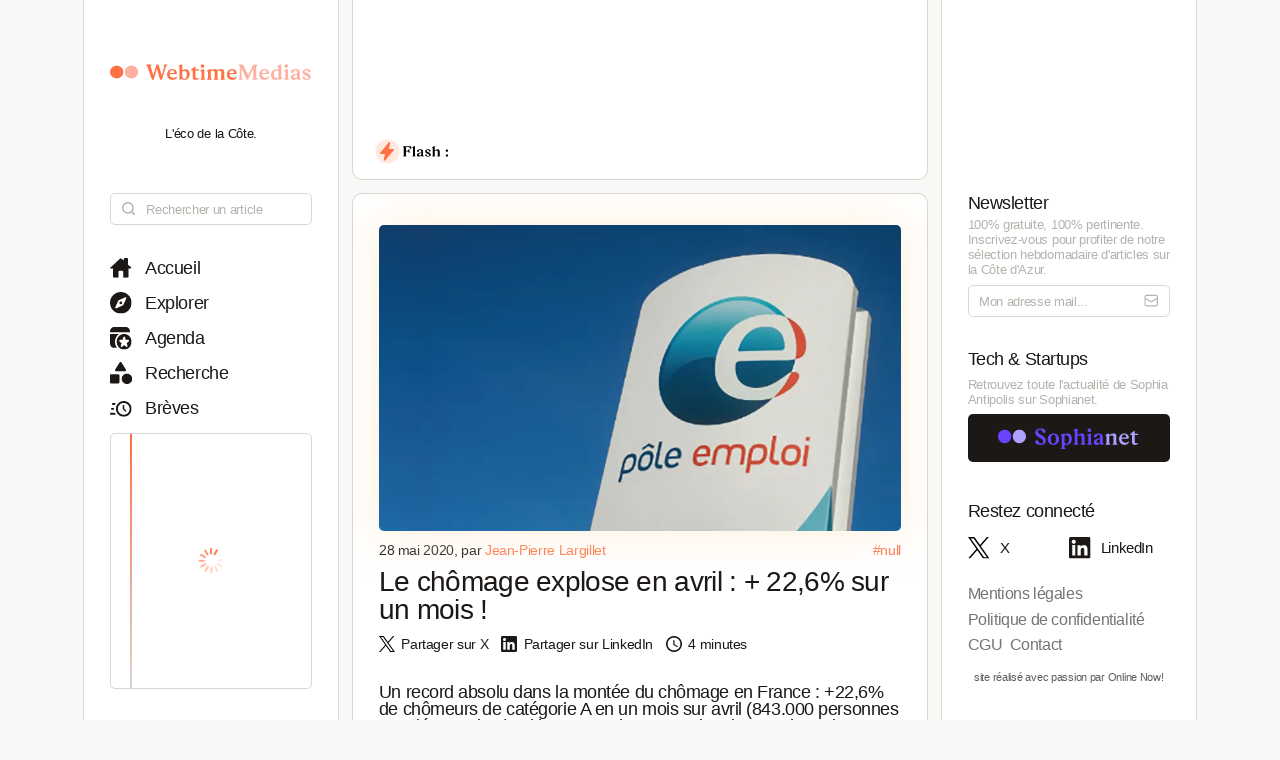

--- FILE ---
content_type: text/html; charset=utf-8
request_url: https://www.webtimemedias.com/article/le-chomage-explose-en-avril-226-sur-un-mois
body_size: 5902
content:
<!DOCTYPE html><html><head><link rel="publisher" href="https://plus.google.com/+WebtimeMedias" data-next-head=""/><meta name="google-site-verification" content="YOUR_VERIFICATION_CODE" data-next-head=""/><title data-next-head="">Le chômage explose en avril : + 22,6% sur un mois ! | WebtimeMedias</title><meta charSet="UTF-8" data-next-head=""/><meta name="viewport" content="width=device-width, initial-scale=1.0, maximum-scale=5.0" data-next-head=""/><meta name="description" content="Un record absolu dans la montée du chômage en France : +22,6% de chômeurs de catégorie A en un mois sur avril (843.000 personnes supplémentaires). Si les entreprises, avec la mise en place du chômage partiel, n&#x27;ont pas licencié, en revanche, elles n&#x27;embauchent plus. Ce qui explique cette fulgurante progression. " data-next-head=""/><meta name="robots" content="index, follow" data-next-head=""/><link rel="canonical" href="https://webtimemedias.com/article/le-chomage-explose-en-avril-226-sur-un-mois" data-next-head=""/><meta name="keywords" content="" data-next-head=""/><meta property="og:title" content="Le chômage explose en avril : + 22,6% sur un mois ! | WebtimeMedias" data-next-head=""/><meta property="og:type" content="article" data-next-head=""/><meta property="og:site_name" content="WebtimeMedias" data-next-head=""/><meta property="og:locale" content="fr_FR" data-next-head=""/><meta property="og:description" content="Un record absolu dans la montée du chômage en France : +22,6% de chômeurs de catégorie A en un mois sur avril (843.000 personnes supplémentaires). Si les entreprises, avec la mise en place du chômage partiel, n&#x27;ont pas licencié, en revanche, elles n&#x27;embauchent plus. Ce qui explique cette fulgurante progression. " data-next-head=""/><meta property="og:url" content="https://webtimemedias.com/article/le-chomage-explose-en-avril-226-sur-un-mois" data-next-head=""/><meta property="og:image" content="https://sophianet.directus.app/assets/43cdde85-17a4-4c5b-b203-f7e2c68380e5" data-next-head=""/><meta property="og:image:width" content="1200" data-next-head=""/><meta property="og:image:height" content="630" data-next-head=""/><meta property="og:image:alt" content="Un record absolu dans la montée du chômage en France : +22,6% de chômeurs de catégorie A en un mois " data-next-head=""/><meta name="twitter:card" content="summary_large_image" data-next-head=""/><meta name="twitter:site" content="@_sophianet" data-next-head=""/><meta name="twitter:creator" content="@_sophianet" data-next-head=""/><meta name="twitter:title" content="Le chômage explose en avril : + 22,6% sur un mois ! | WebtimeMedias" data-next-head=""/><meta name="twitter:description" content="Un record absolu dans la montée du chômage en France : +22,6% de chômeurs de catégorie A en un mois sur avril (843.000 personnes supplémentaires). Si les entreprises, avec la mise en place du chômage partiel, n&#x27;ont pas licencié, en revanche, elles n&#x27;embauchent plus. Ce qui explique cette fulgurante progression. " data-next-head=""/><meta name="twitter:image" content="https://sophianet.directus.app/assets/43cdde85-17a4-4c5b-b203-f7e2c68380e5" data-next-head=""/><meta name="twitter:image:alt" content="Un record absolu dans la montée du chômage en France : +22,6% de chômeurs de catégorie A en un mois " data-next-head=""/><meta property="article:published_time" content="2026-01-25T02:33:27.191Z" data-next-head=""/><meta property="article:modified_time" content="2026-01-25T02:33:27.191Z" data-next-head=""/><meta property="article:author" content="Jean-Jean-Pierre Largillet" data-next-head=""/><meta property="article:section" content="Technologie" data-next-head=""/><link rel="preload" href="https://sophianet.directus.app/assets/43cdde85-17a4-4c5b-b203-f7e2c68380e5" as="image" data-next-head=""/><link rel="icon" href="/wtm1_favicon.svg" data-next-head=""/><script type="application/ld+json" data-next-head="">{&quot;@context&quot;:&quot;https://schema.org&quot;,&quot;@type&quot;:&quot;NewsArticle&quot;,&quot;headline&quot;:&quot;Le chômage explose en avril : + 22,6% sur un mois ! | WebtimeMedias&quot;,&quot;image&quot;:[&quot;https://sophianet.directus.app/assets/43cdde85-17a4-4c5b-b203-f7e2c68380e5&quot;],&quot;datePublished&quot;:&quot;2026-01-25T02:33:27.191Z&quot;,&quot;dateModified&quot;:&quot;2026-01-25T02:33:27.191Z&quot;,&quot;author&quot;:{&quot;@type&quot;:&quot;Person&quot;,&quot;name&quot;:&quot;Jean-Jean-Pierre Largillet&quot;},&quot;publisher&quot;:{&quot;@type&quot;:&quot;Organization&quot;,&quot;name&quot;:&quot;WebtimeMedias&quot;,&quot;logo&quot;:{&quot;@type&quot;:&quot;ImageObject&quot;,&quot;url&quot;:&quot;https://webtimemedias.com/spn1_favicon.svg&quot;}},&quot;description&quot;:&quot;Un record absolu dans la montée du chômage en France : +22,6% de chômeurs de catégorie A en un mois sur avril (843.000 personnes supplémentaires). Si les entreprises, avec la mise en place du chômage partiel, n&#x27;ont pas licencié, en revanche, elles n&#x27;embauchent plus. Ce qui explique cette fulgurante progression. &quot;,&quot;mainEntityOfPage&quot;:&quot;https://webtimemedias.com/article/le-chomage-explose-en-avril-226-sur-un-mois&quot;}</script><script type="application/ld+json" data-next-head="">{&quot;@context&quot;:&quot;https://schema.org&quot;,&quot;@type&quot;:&quot;NewsArticle&quot;,&quot;headline&quot;:&quot;Le chômage explose en avril : + 22,6% sur un mois !&quot;,&quot;name&quot;:&quot;Le chômage explose en avril : + 22,6% sur un mois ! | WebtimeMedias&quot;,&quot;image&quot;:[&quot;https://sophianet.directus.app/assets/43cdde85-17a4-4c5b-b203-f7e2c68380e5&quot;],&quot;datePublished&quot;:&quot;2026-01-25T02:33:27.191Z&quot;,&quot;dateModified&quot;:&quot;2026-01-25T02:33:27.191Z&quot;,&quot;author&quot;:{&quot;@type&quot;:&quot;Person&quot;,&quot;name&quot;:&quot;Jean-Jean-Pierre Largillet&quot;},&quot;publisher&quot;:{&quot;@type&quot;:&quot;Organization&quot;,&quot;name&quot;:&quot;WebtimeMedias&quot;,&quot;logo&quot;:{&quot;@type&quot;:&quot;ImageObject&quot;,&quot;url&quot;:&quot;https://webtimemedias.com/wtm1_favicon.svg&quot;,&quot;width&quot;:60,&quot;height&quot;:60}},&quot;description&quot;:&quot;Un record absolu dans la montée du chômage en France : +22,6% de chômeurs de catégorie A en un mois sur avril (843.000 personnes supplémentaires). Si les entreprises, avec la mise en place du chômage partiel, n&#x27;ont pas licencié, en revanche, elles n&#x27;embauchent plus. Ce qui explique cette fulgurante progression. &quot;,&quot;isAccessibleForFree&quot;:&quot;True&quot;,&quot;inLanguage&quot;:&quot;fr-FR&quot;,&quot;articleSection&quot;:&quot;Technologie&quot;,&quot;keywords&quot;:&quot;&quot;,&quot;url&quot;:&quot;https://webtimemedias.com/article/le-chomage-explose-en-avril-226-sur-un-mois&quot;}</script><link rel="preload" href="/icons/sophianet-search.svg" as="image" data-next-head=""/><link rel="preload" href="/icons/sophianet-explore.svg" as="image" data-next-head=""/><link rel="preload" href="/icons/sophianet-calendar.svg" as="image" data-next-head=""/><link rel="preload" href="/icons/sophianet-advanced-search.svg" as="image" data-next-head=""/><link rel="preload" href="/icons/sophianet-shorts.svg" as="image" data-next-head=""/><link rel="preload" href="/icons/sophianet-menu.svg" as="image" data-next-head=""/><link rel="preload" href="/webtimemedias.svg" as="image" data-next-head=""/><link rel="preload" href="/icons/sophianet-sparkles.svg" as="image" data-next-head=""/><link rel="preload" href="/icons/sophianet-flash2.svg" as="image" data-next-head=""/><link rel="preload" href="/icons/sophianet-flash-text.svg" as="image" data-next-head=""/><script type="application/ld+json" data-next-head="">{&quot;@context&quot;:&quot;https://schema.org&quot;,&quot;@type&quot;:&quot;BreadcrumbList&quot;,&quot;itemListElement&quot;:[{&quot;@type&quot;:&quot;ListItem&quot;,&quot;position&quot;:1,&quot;name&quot;:&quot;Accueil&quot;,&quot;item&quot;:&quot;https://webtimemedias.com/&quot;},{&quot;@type&quot;:&quot;ListItem&quot;,&quot;position&quot;:2,&quot;item&quot;:&quot;https://webtimemedias.com/category/undefined&quot;},{&quot;@type&quot;:&quot;ListItem&quot;,&quot;position&quot;:3,&quot;name&quot;:&quot;Le chômage explose en avril : + 22,6% sur un mois !&quot;,&quot;item&quot;:&quot;https://webtimemedias.com/article/le-chomage-explose-en-avril-226-sur-un-mois&quot;}]}</script><link rel="preload" as="image" imageSrcSet="/_next/image?url=https%3A%2F%2Fsophianet.directus.app%2Fassets%2F43cdde85-17a4-4c5b-b203-f7e2c68380e5&amp;w=640&amp;q=75 640w, /_next/image?url=https%3A%2F%2Fsophianet.directus.app%2Fassets%2F43cdde85-17a4-4c5b-b203-f7e2c68380e5&amp;w=750&amp;q=75 750w, /_next/image?url=https%3A%2F%2Fsophianet.directus.app%2Fassets%2F43cdde85-17a4-4c5b-b203-f7e2c68380e5&amp;w=828&amp;q=75 828w, /_next/image?url=https%3A%2F%2Fsophianet.directus.app%2Fassets%2F43cdde85-17a4-4c5b-b203-f7e2c68380e5&amp;w=1080&amp;q=75 1080w, /_next/image?url=https%3A%2F%2Fsophianet.directus.app%2Fassets%2F43cdde85-17a4-4c5b-b203-f7e2c68380e5&amp;w=1200&amp;q=75 1200w, /_next/image?url=https%3A%2F%2Fsophianet.directus.app%2Fassets%2F43cdde85-17a4-4c5b-b203-f7e2c68380e5&amp;w=1920&amp;q=75 1920w, /_next/image?url=https%3A%2F%2Fsophianet.directus.app%2Fassets%2F43cdde85-17a4-4c5b-b203-f7e2c68380e5&amp;w=2048&amp;q=75 2048w, /_next/image?url=https%3A%2F%2Fsophianet.directus.app%2Fassets%2F43cdde85-17a4-4c5b-b203-f7e2c68380e5&amp;w=3840&amp;q=75 3840w" imageSizes="100vw" data-next-head=""/><link rel="preload" href="/icons/sophianet-home.svg" as="image" data-next-head=""/><link rel="preload" href="/icons/sophianet-close.svg" as="image" data-next-head=""/><link rel="preload" href="/icons/sophianet-mail.svg" as="image" data-next-head=""/><link rel="preload" href="/sophianet2.svg" as="image" data-next-head=""/><link rel="preload" href="/icons/sophianet-twitter.svg" as="image" data-next-head=""/><link rel="preload" href="/icons/sophianet-linkedin.svg" as="image" data-next-head=""/><link rel="preload" href="/_next/static/css/bab736255558566c.css" as="style"/><link rel="stylesheet" href="/_next/static/css/bab736255558566c.css" data-n-g=""/><link rel="preload" href="/_next/static/css/ccffa630fa5d7d09.css" as="style"/><link rel="stylesheet" href="/_next/static/css/ccffa630fa5d7d09.css" data-n-p=""/><noscript data-n-css=""></noscript><script defer="" nomodule="" src="/_next/static/chunks/polyfills-42372ed130431b0a.js"></script><script src="/_next/static/chunks/webpack-6ffd07a3317375c1.js" defer=""></script><script src="/_next/static/chunks/framework-052b50cd3d4947f2.js" defer=""></script><script src="/_next/static/chunks/main-d4c20200ddabac7f.js" defer=""></script><script src="/_next/static/chunks/pages/_app-2e55d676fba3d686.js" defer=""></script><script src="/_next/static/chunks/965-e3a3c044d52d8469.js" defer=""></script><script src="/_next/static/chunks/884-1cd83b078bfd3eb3.js" defer=""></script><script src="/_next/static/chunks/801-03e82bca220e202c.js" defer=""></script><script src="/_next/static/chunks/163-e72b492372918cf5.js" defer=""></script><script src="/_next/static/chunks/pages/article/%5Bslug%5D-b94e654b1cbb9a18.js" defer=""></script><script src="/_next/static/j4VVonycBY0r9ddPt5Uef/_buildManifest.js" defer=""></script><script src="/_next/static/j4VVonycBY0r9ddPt5Uef/_ssgManifest.js" defer=""></script></head><body><div id="__next"><div class="main"><div class="left"><div class="fixed"><div class="mobile-exit"><div class="icon"><img alt="Fermer le menu" decoding="async" data-nimg="fill" style="position:absolute;height:100%;width:100%;left:0;top:0;right:0;bottom:0;object-fit:contain;color:transparent" src="/icons/sophianet-close.svg"/></div></div><div class="top"><div class="icon" title="Retourner à l&#x27;accueil"><img alt="Logo WebtimeMedias" decoding="async" data-nimg="fill" style="position:absolute;height:100%;width:100%;left:0;top:0;right:0;bottom:0;object-fit:contain;color:transparent" src="/webtimemedias.svg"/></div><div class="subtitle"><p class="text">L&#x27;éco de la Côte.</p></div></div><div class="Searchbar_searchbar__nbjdF"><div class="Searchbar_container__qGu4o"><div class="Searchbar_icon__1cbiX"><img alt="Rechercher" decoding="async" data-nimg="fill" style="position:absolute;height:100%;width:100%;left:0;top:0;right:0;bottom:0;object-fit:contain;color:transparent" src="/icons/sophianet-search.svg"/></div><input class="Searchbar_input___Wmay" type="text" name="search" id="search" placeholder="Rechercher un article" autoComplete="off"/></div></div><div class="buttons"><a class="button " title="Accueil"><div class="icon"><img alt="Accueil" decoding="async" data-nimg="fill" style="position:absolute;height:100%;width:100%;left:0;top:0;right:0;bottom:0;object-fit:contain;color:transparent" src="/icons/sophianet-home.svg"/></div><p class="text">Accueil</p></a><a class="button " title="Explorer"><div class="icon"><img alt="Explorer" decoding="async" data-nimg="fill" style="position:absolute;height:100%;width:100%;left:0;top:0;right:0;bottom:0;object-fit:contain;color:transparent" src="/icons/sophianet-explore.svg"/></div><p class="text">Explorer</p></a><a class="button " title="Agenda"><div class="icon"><img alt="Agenda" decoding="async" data-nimg="fill" style="position:absolute;height:100%;width:100%;left:0;top:0;right:0;bottom:0;object-fit:contain;color:transparent" src="/icons/sophianet-calendar.svg"/></div><p class="text">Agenda</p></a><a class="button " title="Recherche"><div class="icon"><img alt="Recherche" decoding="async" data-nimg="fill" style="position:absolute;height:100%;width:100%;left:0;top:0;right:0;bottom:0;object-fit:contain;color:transparent" src="/icons/sophianet-advanced-search.svg"/></div><p class="text">Recherche</p></a><a class="button " title="Brèves"><div class="icon"><img alt="Brèves" decoding="async" data-nimg="fill" style="position:absolute;height:100%;width:100%;left:0;top:0;right:0;bottom:0;object-fit:contain;color:transparent" src="/icons/sophianet-shorts.svg"/></div><p class="text">Brèves</p></a><div class="shorts"><div class="line"></div><div class="loader"><div class="Loader_loader__oaLvI"><div></div><div></div><div></div><div></div><div></div><div></div><div></div><div></div><div></div><div></div><div></div><div></div></div></div></div></div></div></div><div class="center"><div class="flash"><div class="responsive-header"><div class="close-menus"></div><div class="toggle-left"><img alt="Ouvrir le menu" decoding="async" data-nimg="fill" style="position:absolute;height:100%;width:100%;left:0;top:0;right:0;bottom:0;object-fit:contain;color:transparent" src="/icons/sophianet-menu.svg"/></div><div class="icon" title="Retourner à l&#x27;accueil"><img alt="Logo WebtimeMedias" decoding="async" data-nimg="fill" style="position:absolute;height:100%;width:100%;left:0;top:0;right:0;bottom:0;object-fit:contain;color:transparent" src="/webtimemedias.svg"/></div><div class="toggle-right"><img alt="Ouvrir le menu" decoding="async" data-nimg="fill" style="position:absolute;height:100%;width:100%;left:0;top:0;right:0;bottom:0;object-fit:contain;color:transparent" src="/icons/sophianet-sparkles.svg"/></div></div><div class="inner"><div class="title"><div class="icon"><img alt="Flash" decoding="async" data-nimg="fill" style="position:absolute;height:100%;width:100%;left:0;top:0;right:0;bottom:0;object-fit:contain;color:transparent" src="/icons/sophianet-flash2.svg"/><div class="circle"></div></div><div class="text"><img alt="Flash :" decoding="async" data-nimg="fill" style="position:absolute;height:100%;width:100%;left:0;top:0;right:0;bottom:0;object-fit:contain;color:transparent" src="/icons/sophianet-flash-text.svg"/></div></div><div class="featured"><div class="wrapper"><div><a href="/"></a><a href="/"></a><a href="/"></a></div><div><a href="/"></a><a href="/"></a><a href="/"></a></div><div><a href="/"></a><a href="/"></a><a href="/"></a></div></div></div></div></div><div class="article"><div class="cover"><img alt="Le chômage explose en avril : + 22,6% sur un mois !" title="Le chômage explose en avril : + 22,6% sur un mois !" decoding="async" data-nimg="fill" style="position:absolute;height:100%;width:100%;left:0;top:0;right:0;bottom:0;object-fit:cover;color:transparent" sizes="100vw" srcSet="/_next/image?url=https%3A%2F%2Fsophianet.directus.app%2Fassets%2F43cdde85-17a4-4c5b-b203-f7e2c68380e5&amp;w=640&amp;q=75 640w, /_next/image?url=https%3A%2F%2Fsophianet.directus.app%2Fassets%2F43cdde85-17a4-4c5b-b203-f7e2c68380e5&amp;w=750&amp;q=75 750w, /_next/image?url=https%3A%2F%2Fsophianet.directus.app%2Fassets%2F43cdde85-17a4-4c5b-b203-f7e2c68380e5&amp;w=828&amp;q=75 828w, /_next/image?url=https%3A%2F%2Fsophianet.directus.app%2Fassets%2F43cdde85-17a4-4c5b-b203-f7e2c68380e5&amp;w=1080&amp;q=75 1080w, /_next/image?url=https%3A%2F%2Fsophianet.directus.app%2Fassets%2F43cdde85-17a4-4c5b-b203-f7e2c68380e5&amp;w=1200&amp;q=75 1200w, /_next/image?url=https%3A%2F%2Fsophianet.directus.app%2Fassets%2F43cdde85-17a4-4c5b-b203-f7e2c68380e5&amp;w=1920&amp;q=75 1920w, /_next/image?url=https%3A%2F%2Fsophianet.directus.app%2Fassets%2F43cdde85-17a4-4c5b-b203-f7e2c68380e5&amp;w=2048&amp;q=75 2048w, /_next/image?url=https%3A%2F%2Fsophianet.directus.app%2Fassets%2F43cdde85-17a4-4c5b-b203-f7e2c68380e5&amp;w=3840&amp;q=75 3840w" src="/_next/image?url=https%3A%2F%2Fsophianet.directus.app%2Fassets%2F43cdde85-17a4-4c5b-b203-f7e2c68380e5&amp;w=3840&amp;q=75"/></div><div class="cover-footer"><p class="author">28 mai 2020<!-- -->, par <a class="link">Jean-Pierre Largillet</a></p><div class="categories"><a class="link" title="Voir tous les articles du #null">#null</a></div></div><h1 class="title">Le chômage explose en avril : + 22,6% sur un mois !</h1><div class="option-bar"><a class="option" title="Partager l&#x27;article"><div class="icon"><img alt="" loading="lazy" decoding="async" data-nimg="fill" style="position:absolute;height:100%;width:100%;left:0;top:0;right:0;bottom:0;object-fit:contain;color:transparent" src="/icons/sophianet-twitter.svg"/></div><p class="text">Partager sur X</p></a><a class="option" title="Partager l&#x27;article"><div class="icon"><img alt="" loading="lazy" decoding="async" data-nimg="fill" style="position:absolute;height:100%;width:100%;left:0;top:0;right:0;bottom:0;object-fit:contain;color:transparent" src="/icons/sophianet-linkedin.svg"/></div><p class="text">Partager sur LinkedIn</p></a><div class="option" title="Temps de lecture estimé : 4 minutes"><div class="icon"><img alt="" loading="lazy" decoding="async" data-nimg="fill" style="position:absolute;height:100%;width:100%;left:0;top:0;right:0;bottom:0;object-fit:contain;color:transparent" src="/icons/sophianet-time.svg"/></div><p class="text">4 minutes</p></div></div><h2 class="lead">Un record absolu dans la montée du chômage en France : +22,6% de chômeurs de catégorie A en un mois sur avril (843.000 personnes supplémentaires). Si les entreprises, avec la mise en place du chômage partiel, n&#x27;ont pas licencié, en revanche, elles n&#x27;embauchent plus. Ce qui explique cette fulgurante progression. </h2><article class="Article_content__p7qxE"><p class="MsoNormal">Une situation totalement hors norme. En dépit des mesures de chômage partiel (plus de 8 millions de personnes), le nombre d'inscrits à Pôle emploi en catégorie A (sans activité) a explosé en avril :<strong> 843.000 personnes de plus (+22,6% en un mois)</strong>, suivant les chiffres donnés en fin de matinée par le ministère du Travail. Cela par rapport à<strong> mars</strong> où la hausse avait déjà été énorme : <strong>+7,1%</strong>. Pour avril, c'est un record absolu en pourcentage et en nombre depuis la création de la série en 1996. Le nombre de chômeurs sans la moindre activité est porté à 4,575 millions pour ce mois d'avril qui a été aussi celui du plein confinement.</p>

<h2><strong>Les entreprises ne licencient pas...mais n'embauchent plus</strong></h2>

<p class="MsoNormal">Si l'on tient compte des trois catégories (avec les catégories B et C d'activité plus ou moins faible) l'augmentation est forte mais pas de la même ampleur : <strong>+3,6% avec 209.300 demandeurs d'emplois et un nombre total de plus de 6 millions</strong>. Le ministère du Travail explique cela par le fait que beaucoup de chômeurs ayant une faible activité se sont retrouvés sans la moindre activité et sont passés des catégories B et C (elles ont baissé de plus de 20% d'un mois sur l'autre) dans la catégorie A.</p>

<p class="MsoNormal">"<em>Les personnes qui étaient au chômage en mars le sont toujours en avril : chaque mois, ce sont environ 550 000 personnes qui entrent et 550 000 personnes qui sortent de Pôle emploi. Or, en raison de la crise sanitaire et du confinement, on constate une forte baisse des sorties ce mois-ci (-34,9% pour les catégories A, B et C)"</em> note le ministère du Travail. "<em>La mise en place du confinement a conduit en effet à des non-renouvellements de mission d’intérim ou de contrats courts ainsi qu’à une baisse des embauches en contrats de courte durée".</em></p>

<p class="MsoNormal"><em>"Dans le même temps, les inscriptions à Pôle emploi ont elles aussi baissé par rapport à mars (-19,1% pour les catégories A, B et C), mais moins que les inscriptions liées à la fin de contrats courts. Le chômage augmente donc parce que les entreprises, dans le contexte actuel, n’embauchent plus, mais pas parce qu’elles licencient massivement."</em></p>

<h2><strong>Région Sud : + 23,3% de chômeurs en plus sur un mois</strong></h2>

<p class="MsoNormal">Les mêmes tendances ont été relevées en <strong>Provence-Alpes-Côte d’Azur</strong>. Fin avril 2020, &nbsp;le nombre de demandeurs d’emploi tenus de rechercher un emploi et sans activité <strong>(catégorie A) s’établit à 402.280</strong>. Ce nombre augmente de 32,9 % sur trois mois (soit +99 670 personnes). <strong>Il progresse de 23,3 % sur un mois et de 25,9 % sur un an.</strong></p>

<p class="MsoNormal">Si l'on considère les trois catégories (A, B, C), le total des demandeurs d'emploi s’établit à<strong> 514.790 fin avril 2020</strong>. Ce nombre augmente de 8,0 % sur trois mois (soit +38 280 personnes). Il progresse de 4,6 % sur un mois et de 3,5 % sur un an.</p>

<p class="MsoNormal">&nbsp;</p>
</article><div class="Slider_slider__dRfBy"><p class="Slider_title__VDnVh">Dernières actualités</p><div class="Slider_container__3c3D0"><div class="Slider_loader__ExGMC"><div class="Loader_loader__oaLvI"><div></div><div></div><div></div><div></div><div></div><div></div><div></div><div></div><div></div><div></div><div></div><div></div></div></div></div></div><div class="separator"></div><div class="button-container"><a class="button" href="/" title="Retour à l&#x27;accueil"><div class="icon"><img alt="Retour à l&#x27;accueil" decoding="async" data-nimg="fill" style="position:absolute;height:100%;width:100%;left:0;top:0;right:0;bottom:0;object-fit:contain;color:transparent" src="/icons/sophianet-home.svg"/></div><p class="text">Retour à l&#x27;accueil</p></a></div></div></div><div class="right hidden"><div class="fixed"><div class="mobile-exit"><div class="icon"><img alt="Fermer le menu" decoding="async" data-nimg="fill" style="position:absolute;height:100%;width:100%;left:0;top:0;right:0;bottom:0;object-fit:contain;color:transparent" src="/icons/sophianet-close.svg"/></div></div><div class="top"></div><div class="newsletter"><p class="title">Newsletter</p><p class="description"><b>100% gratuite, 100% pertinente.</b> Inscrivez-vous pour profiter de notre <b>sélection hebdomadaire</b> d&#x27;articles sur <b>la Côte d&#x27;Azur</b>.</p><div class="container null null"><input class="input" type="email" name="newsletter" id="newsletter" placeholder="Mon adresse mail..." autoComplete="off" value=""/><div class="icon"><img alt="Mon adresse mail" decoding="async" data-nimg="fill" style="position:absolute;height:100%;width:100%;left:0;top:0;right:0;bottom:0;object-fit:contain;color:transparent" src="/icons/sophianet-mail.svg"/></div></div><p class="message success"></p></div><div class="other-site"><p class="title">Tech &amp; Startups</p><p class="description">Retrouvez <b>toute l&#x27;actualité</b> de Sophia Antipolis sur <b>Sophianet</b>.</p><div class="container"><a class="button" href="https://www.sophianet.com/" title="Visiter notre page Sophianet" target="_blank" rel="noreferrer"><div class="icon"><img alt="Sophianet" decoding="async" data-nimg="fill" style="position:absolute;height:100%;width:100%;left:0;top:0;right:0;bottom:0;object-fit:contain;color:transparent" src="/sophianet2.svg"/></div><p class="text">Sophianet</p></a></div></div><div class="social-media"><p class="title">Restez connecté</p><div class="container"><a class="button" href="https://www.twitter.com/_sophianet/" title="Visiter notre page X" target="_blank" rel="noreferrer"><div class="icon"><img alt="X" decoding="async" data-nimg="fill" style="position:absolute;height:100%;width:100%;left:0;top:0;right:0;bottom:0;object-fit:contain;color:transparent" src="/icons/sophianet-twitter.svg"/></div><p class="text">X</p></a><a class="button" href="https://www.linkedin.com/company/sophianet/" title="Visiter notre page LinkedIn" target="_blank" rel="noreferrer"><div class="icon"><img alt="LinkedIn" decoding="async" data-nimg="fill" style="position:absolute;height:100%;width:100%;left:0;top:0;right:0;bottom:0;object-fit:contain;color:transparent" src="/icons/sophianet-linkedin.svg"/></div><p class="text">LinkedIn</p></a></div></div><div class="legal-pages"><div class="container"><a class="button legal" title="Mentions légales" href="/legal/mentions-legales"><p class="text">Mentions légales</p></a><a class="button legal" title="Politique de confidentialité" href="/legal/politique-de-confidentialite"><p class="text">Politique de confidentialité</p></a><a class="button legal" title="CGU" href="/legal/cgu"><p class="text">CGU</p></a><a class="button legal" title="Contact" href="/legal/contact"><p class="text">Contact</p></a></div></div><div class="Panel_online-now-credit__QU4bQ"><a href="https://onlinenow.club/" target="_blank" rel="noreferrer" class="Panel_credit-link__UmZyg">site réalisé avec passion par Online Now!</a></div></div></div></div></div><script id="__NEXT_DATA__" type="application/json">{"props":{"pageProps":{"article":{"slug":"le-chomage-explose-en-avril-226-sur-un-mois","status":"published","sort":null,"date_created":"2020-05-28T13:01:13.000Z","user_updated":"0b362161-6517-444f-9d4b-0cbfe26b724b","date_updated":"2024-11-21T19:56:20.965Z","title":"Le chômage explose en avril : + 22,6% sur un mois !","content":"\u003cp class=\"MsoNormal\"\u003eUne situation totalement hors norme. En dépit des mesures de chômage partiel (plus de 8 millions de personnes), le nombre d'inscrits à Pôle emploi en catégorie A (sans activité) a explosé en avril :\u003cstrong\u003e 843.000 personnes de plus (+22,6% en un mois)\u003c/strong\u003e, suivant les chiffres donnés en fin de matinée par le ministère du Travail. Cela par rapport à\u003cstrong\u003e mars\u003c/strong\u003e où la hausse avait déjà été énorme : \u003cstrong\u003e+7,1%\u003c/strong\u003e. Pour avril, c'est un record absolu en pourcentage et en nombre depuis la création de la série en 1996. Le nombre de chômeurs sans la moindre activité est porté à 4,575 millions pour ce mois d'avril qui a été aussi celui du plein confinement.\u003c/p\u003e\r\n\r\n\u003ch2\u003e\u003cstrong\u003eLes entreprises ne licencient pas...mais n'embauchent plus\u003c/strong\u003e\u003c/h2\u003e\r\n\r\n\u003cp class=\"MsoNormal\"\u003eSi l'on tient compte des trois catégories (avec les catégories B et C d'activité plus ou moins faible) l'augmentation est forte mais pas de la même ampleur : \u003cstrong\u003e+3,6% avec 209.300 demandeurs d'emplois et un nombre total de plus de 6 millions\u003c/strong\u003e. Le ministère du Travail explique cela par le fait que beaucoup de chômeurs ayant une faible activité se sont retrouvés sans la moindre activité et sont passés des catégories B et C (elles ont baissé de plus de 20% d'un mois sur l'autre) dans la catégorie A.\u003c/p\u003e\r\n\r\n\u003cp class=\"MsoNormal\"\u003e\"\u003cem\u003eLes personnes qui étaient au chômage en mars le sont toujours en avril : chaque mois, ce sont environ 550 000 personnes qui entrent et 550 000 personnes qui sortent de Pôle emploi. Or, en raison de la crise sanitaire et du confinement, on constate une forte baisse des sorties ce mois-ci (-34,9% pour les catégories A, B et C)\"\u003c/em\u003e note le ministère du Travail. \"\u003cem\u003eLa mise en place du confinement a conduit en effet à des non-renouvellements de mission d’intérim ou de contrats courts ainsi qu’à une baisse des embauches en contrats de courte durée\".\u003c/em\u003e\u003c/p\u003e\r\n\r\n\u003cp class=\"MsoNormal\"\u003e\u003cem\u003e\"Dans le même temps, les inscriptions à Pôle emploi ont elles aussi baissé par rapport à mars (-19,1% pour les catégories A, B et C), mais moins que les inscriptions liées à la fin de contrats courts. Le chômage augmente donc parce que les entreprises, dans le contexte actuel, n’embauchent plus, mais pas parce qu’elles licencient massivement.\"\u003c/em\u003e\u003c/p\u003e\r\n\r\n\u003ch2\u003e\u003cstrong\u003eRégion Sud : + 23,3% de chômeurs en plus sur un mois\u003c/strong\u003e\u003c/h2\u003e\r\n\r\n\u003cp class=\"MsoNormal\"\u003eLes mêmes tendances ont été relevées en \u003cstrong\u003eProvence-Alpes-Côte d’Azur\u003c/strong\u003e. Fin avril 2020, \u0026nbsp;le nombre de demandeurs d’emploi tenus de rechercher un emploi et sans activité \u003cstrong\u003e(catégorie A) s’établit à 402.280\u003c/strong\u003e. Ce nombre augmente de 32,9 % sur trois mois (soit +99 670 personnes). \u003cstrong\u003eIl progresse de 23,3 % sur un mois et de 25,9 % sur un an.\u003c/strong\u003e\u003c/p\u003e\r\n\r\n\u003cp class=\"MsoNormal\"\u003eSi l'on considère les trois catégories (A, B, C), le total des demandeurs d'emploi s’établit à\u003cstrong\u003e 514.790 fin avril 2020\u003c/strong\u003e. Ce nombre augmente de 8,0 % sur trois mois (soit +38 280 personnes). Il progresse de 4,6 % sur un mois et de 3,5 % sur un an.\u003c/p\u003e\r\n\r\n\u003cp class=\"MsoNormal\"\u003e\u0026nbsp;\u003c/p\u003e\r\n","cover":"43cdde85-17a4-4c5b-b203-f7e2c68380e5","header":"Un record absolu dans la montée du chômage en France : +22,6% de chômeurs de catégorie A en un mois sur avril (843.000 personnes supplémentaires). Si les entreprises, avec la mise en place du chômage partiel, n'ont pas licencié, en revanche, elles n'embauchent plus. Ce qui explique cette fulgurante progression. ","features":null,"youtube":null,"signature":null,"agenda":null,"agenda_end_date":null,"website":["wtm1"],"categories":[{"categories_id":null}],"user_created":{"first_name":"Jean-Pierre","last_name":"Largillet","avatar":"46e4f0f6-811d-4075-950f-82129bcc6130","id":"74876bcf-1bdf-47a3-b4b4-07ad52557d2e"},"tags":[],"primary_category":null,"iso_date_created":"2026-01-25T02:33:27.191Z","iso_date_updated":"2026-01-25T02:33:27.191Z"},"content":"\u003cp class=\"MsoNormal\"\u003eUne situation totalement hors norme. En dépit des mesures de chômage partiel (plus de 8 millions de personnes), le nombre d'inscrits à Pôle emploi en catégorie A (sans activité) a explosé en avril :\u003cstrong\u003e 843.000 personnes de plus (+22,6% en un mois)\u003c/strong\u003e, suivant les chiffres donnés en fin de matinée par le ministère du Travail. Cela par rapport à\u003cstrong\u003e mars\u003c/strong\u003e où la hausse avait déjà été énorme : \u003cstrong\u003e+7,1%\u003c/strong\u003e. Pour avril, c'est un record absolu en pourcentage et en nombre depuis la création de la série en 1996. Le nombre de chômeurs sans la moindre activité est porté à 4,575 millions pour ce mois d'avril qui a été aussi celui du plein confinement.\u003c/p\u003e\r\n\r\n\u003ch2\u003e\u003cstrong\u003eLes entreprises ne licencient pas...mais n'embauchent plus\u003c/strong\u003e\u003c/h2\u003e\r\n\r\n\u003cp class=\"MsoNormal\"\u003eSi l'on tient compte des trois catégories (avec les catégories B et C d'activité plus ou moins faible) l'augmentation est forte mais pas de la même ampleur : \u003cstrong\u003e+3,6% avec 209.300 demandeurs d'emplois et un nombre total de plus de 6 millions\u003c/strong\u003e. Le ministère du Travail explique cela par le fait que beaucoup de chômeurs ayant une faible activité se sont retrouvés sans la moindre activité et sont passés des catégories B et C (elles ont baissé de plus de 20% d'un mois sur l'autre) dans la catégorie A.\u003c/p\u003e\r\n\r\n\u003cp class=\"MsoNormal\"\u003e\"\u003cem\u003eLes personnes qui étaient au chômage en mars le sont toujours en avril : chaque mois, ce sont environ 550 000 personnes qui entrent et 550 000 personnes qui sortent de Pôle emploi. Or, en raison de la crise sanitaire et du confinement, on constate une forte baisse des sorties ce mois-ci (-34,9% pour les catégories A, B et C)\"\u003c/em\u003e note le ministère du Travail. \"\u003cem\u003eLa mise en place du confinement a conduit en effet à des non-renouvellements de mission d’intérim ou de contrats courts ainsi qu’à une baisse des embauches en contrats de courte durée\".\u003c/em\u003e\u003c/p\u003e\r\n\r\n\u003cp class=\"MsoNormal\"\u003e\u003cem\u003e\"Dans le même temps, les inscriptions à Pôle emploi ont elles aussi baissé par rapport à mars (-19,1% pour les catégories A, B et C), mais moins que les inscriptions liées à la fin de contrats courts. Le chômage augmente donc parce que les entreprises, dans le contexte actuel, n’embauchent plus, mais pas parce qu’elles licencient massivement.\"\u003c/em\u003e\u003c/p\u003e\r\n\r\n\u003ch2\u003e\u003cstrong\u003eRégion Sud : + 23,3% de chômeurs en plus sur un mois\u003c/strong\u003e\u003c/h2\u003e\r\n\r\n\u003cp class=\"MsoNormal\"\u003eLes mêmes tendances ont été relevées en \u003cstrong\u003eProvence-Alpes-Côte d’Azur\u003c/strong\u003e. Fin avril 2020, \u0026nbsp;le nombre de demandeurs d’emploi tenus de rechercher un emploi et sans activité \u003cstrong\u003e(catégorie A) s’établit à 402.280\u003c/strong\u003e. Ce nombre augmente de 32,9 % sur trois mois (soit +99 670 personnes). \u003cstrong\u003eIl progresse de 23,3 % sur un mois et de 25,9 % sur un an.\u003c/strong\u003e\u003c/p\u003e\r\n\r\n\u003cp class=\"MsoNormal\"\u003eSi l'on considère les trois catégories (A, B, C), le total des demandeurs d'emploi s’établit à\u003cstrong\u003e 514.790 fin avril 2020\u003c/strong\u003e. Ce nombre augmente de 8,0 % sur trois mois (soit +38 280 personnes). Il progresse de 4,6 % sur un mois et de 3,5 % sur un an.\u003c/p\u003e\r\n\r\n\u003cp class=\"MsoNormal\"\u003e\u0026nbsp;\u003c/p\u003e\r\n"},"__N_SSP":true},"page":"/article/[slug]","query":{"slug":"le-chomage-explose-en-avril-226-sur-un-mois"},"buildId":"j4VVonycBY0r9ddPt5Uef","isFallback":false,"isExperimentalCompile":false,"gssp":true,"scriptLoader":[]}</script></body></html>

--- FILE ---
content_type: image/svg+xml
request_url: https://www.webtimemedias.com/webtimemedias.svg
body_size: 5016
content:
<svg width="2259" height="211" viewBox="0 0 2259 211" fill="none" xmlns="http://www.w3.org/2000/svg">
<path d="M405.25 22.25C405.25 19.75 406.917 18.5 410.25 18.5H460.25C463.083 18.5 464.5 19.75 464.5 22.25C464.5 23.9167 462.75 26.4167 459.25 29.75C455.917 33.0833 454.25 36.0833 454.25 38.75C454.25 40.5833 454.75 42.8333 455.75 45.5L486 144.5L516.25 30C518.417 21.3333 523.5 17 531.5 17C539.333 17 544.5 21.25 547 29.75L579.75 144.75L607 46C607.833 43.1667 608.25 41.0833 608.25 39.75C608.25 36.75 606.583 33.6667 603.25 30.5C600.083 27.1667 598.5 24.4167 598.5 22.25C598.5 19.75 600 18.5 603 18.5H635C638.667 18.5 640.5 19.8333 640.5 22.5C640.5 23.8333 639.583 25.25 637.75 26.75C635.917 28.25 633.667 30.5 631 33.5C628.5 36.5 626.583 40.25 625.25 44.75L583.5 187.5C581.5 193.833 577.5 197 571.5 197C565.5 197 561.5 193.833 559.5 187.5L524.75 65.75L491.75 187.5C490.083 193.833 486.083 197 479.75 197C473.917 197 469.917 193.833 467.75 187.5L420 45C418.333 40 415.417 35.3333 411.25 31C407.25 26.6667 405.25 23.75 405.25 22.25ZM639.127 133.75C639.127 115.083 644.627 99.9167 655.627 88.25C666.794 76.4167 681.127 70.5 698.627 70.5C714.127 70.5 726.377 75 735.377 84C744.377 93 748.877 103.417 748.877 115.25C748.877 120.083 747.96 123.5 746.127 125.5C744.46 127.5 741.544 128.5 737.377 128.5H667.627C668.127 142.5 672.21 153.417 679.877 161.25C687.71 168.917 697.96 172.75 710.627 172.75C717.294 172.75 723.127 171.583 728.127 169.25C733.294 166.917 737.294 164.583 740.127 162.25C743.127 159.75 745.377 158.5 746.877 158.5C748.544 158.5 749.627 159.333 750.127 161C750.627 162.667 750.21 164.917 748.877 167.75C745.21 176.583 739.127 183.667 730.627 189C722.127 194.333 711.877 197 699.877 197C682.044 197 667.46 191.167 656.127 179.5C644.794 167.833 639.127 152.583 639.127 133.75ZM667.877 115.5H712.127C717.294 115.5 719.877 113.25 719.877 108.75C719.877 101.417 717.96 95.3333 714.127 90.5C710.294 85.5 704.544 83 696.877 83C688.71 83 681.96 85.8333 676.627 91.5C671.46 97.1667 668.544 105.167 667.877 115.5ZM765.469 37.75C765.469 35.75 766.802 33.9167 769.469 32.25L801.219 16.75C803.885 15.4167 805.969 15.0833 807.469 15.75C809.135 16.4167 809.969 17.9167 809.969 20.25V83.5C820.969 76.8333 832.719 73.5 845.219 73.5C860.052 73.5 871.552 78.25 879.719 87.75C888.052 97.0833 892.219 110.417 892.219 127.75C892.219 149.583 886.635 166.583 875.469 178.75C864.302 190.917 850.052 197 832.719 197C822.219 197 812.219 193.917 802.719 187.75C801.385 186.75 800.052 186.25 798.719 186.25C797.219 186.25 795.802 186.917 794.469 188.25L787.969 194.5C785.469 196.667 783.302 197.417 781.469 196.75C779.802 196.25 778.969 194.5 778.969 191.5V52C778.969 49.6667 778.219 47.8333 776.719 46.5C775.385 45.1667 773.885 44.3333 772.219 44C770.552 43.5 768.969 42.75 767.469 41.75C766.135 40.75 765.469 39.4167 765.469 37.75ZM809.969 158.75C809.969 167.417 811.969 173.917 815.969 178.25C819.969 182.417 825.385 184.5 832.219 184.5C850.885 184.5 860.219 168.167 860.219 135.5C860.219 120.167 857.469 109.083 851.969 102.25C846.469 95.4167 838.052 92 826.719 92C821.052 92 815.469 93.3333 809.969 96V158.75ZM905.326 82C905.16 81.5 905.16 80.9167 905.326 80.25C905.326 78.25 906.326 76.4167 908.326 74.75L948.576 43.75C950.743 41.9167 952.743 41.4167 954.576 42.25C956.41 43.0833 957.326 44.8333 957.326 47.5V73.5H991.826C995.66 73.5 997.576 75.25 997.576 78.75V82C997.576 85.5 995.66 87.25 991.826 87.25H957.326V164C957.326 174.167 962.576 179.25 973.076 179.25C976.91 179.25 980.743 178.75 984.576 177.75C988.41 176.583 990.743 176 991.576 176C994.076 176 995.326 177.167 995.326 179.5C995.326 183.667 991.493 187.667 983.826 191.5C976.16 195.167 967.576 197 958.076 197C936.91 197 926.326 186.25 926.326 164.75V92.75C926.326 88.0833 923.993 85.75 919.326 85.75H911.576C908.076 85.9167 905.993 84.6667 905.326 82ZM1010.45 89.75C1010.45 87.75 1011.78 86.0833 1014.45 84.75L1045.7 71.75C1047.53 70.9167 1049.11 70.5 1050.45 70.5C1053.11 70.5 1054.45 72.4167 1054.45 76.25V175.5C1054.45 178.167 1056.28 180.583 1059.95 182.75C1063.78 184.917 1065.7 187.167 1065.7 189.5C1065.7 190.833 1065.2 191.917 1064.2 192.75C1063.2 193.583 1061.95 194 1060.45 194H1017.2C1015.7 194 1014.45 193.583 1013.45 192.75C1012.45 191.917 1011.95 190.833 1011.95 189.5C1011.95 187.167 1013.86 184.917 1017.7 182.75C1021.7 180.583 1023.7 178.167 1023.7 175.5V103.25C1023.7 101.417 1022.95 99.9167 1021.45 98.75C1020.11 97.4167 1018.61 96.5 1016.95 96C1015.45 95.5 1013.95 94.75 1012.45 93.75C1011.11 92.5833 1010.45 91.25 1010.45 89.75ZM1016.2 35.5C1016.2 30 1018.11 25.3333 1021.95 21.5C1025.95 17.5 1030.7 15.5 1036.2 15.5C1041.86 15.5 1046.61 17.5 1050.45 21.5C1054.45 25.3333 1056.45 30 1056.45 35.5C1056.45 41.1667 1054.45 46 1050.45 50C1046.61 53.8333 1041.86 55.75 1036.2 55.75C1030.7 55.75 1025.95 53.8333 1021.95 50C1018.11 46 1016.2 41.1667 1016.2 35.5ZM1084.91 90.5C1084.91 88.5 1086.49 86.75 1089.66 85.25L1120.41 71.5C1122.91 70.3333 1124.91 70.1667 1126.41 71C1128.08 71.8333 1128.91 73.5 1128.91 76V85C1143.91 75.3333 1158.33 70.5 1172.16 70.5C1185.99 70.5 1195.16 75.5 1199.66 85.5C1215.49 75.5 1231.08 70.5 1246.41 70.5C1267.41 70.5 1277.91 82.1667 1277.91 105.5V176.75C1277.91 178.583 1279.74 180.667 1283.41 183C1287.08 185.333 1288.91 187.583 1288.91 189.75C1288.91 192.583 1287.24 194 1283.91 194H1240.66C1237.16 194 1235.41 192.5 1235.41 189.5C1235.41 187.5 1237.33 185.417 1241.16 183.25C1244.99 180.917 1246.91 178.75 1246.91 176.75V115.5C1246.91 106.167 1245.33 99.5833 1242.16 95.75C1239.16 91.75 1233.74 89.75 1225.91 89.75C1218.58 89.75 1210.83 91.4167 1202.66 94.75C1203.16 97.9167 1203.41 101.5 1203.41 105.5V176.75C1203.41 178.583 1205.24 180.667 1208.91 183C1212.74 185.333 1214.66 187.583 1214.66 189.75C1214.66 190.917 1214.16 191.917 1213.16 192.75C1212.33 193.583 1211.16 194 1209.66 194H1166.16C1162.66 194 1160.91 192.5 1160.91 189.5C1160.91 187.5 1162.83 185.417 1166.66 183.25C1170.49 180.917 1172.41 178.75 1172.41 176.75V115.5C1172.41 106.167 1170.83 99.5833 1167.66 95.75C1164.66 91.75 1159.33 89.75 1151.66 89.75C1144.66 89.75 1137.08 91.4167 1128.91 94.75V176.75C1128.91 178.583 1130.74 180.667 1134.41 183C1138.24 185.333 1140.16 187.583 1140.16 189.75C1140.16 190.917 1139.66 191.917 1138.66 192.75C1137.83 193.583 1136.66 194 1135.16 194H1091.66C1088.16 194 1086.41 192.5 1086.41 189.5C1086.41 187.5 1088.33 185.417 1092.16 183.25C1095.99 180.917 1097.91 178.75 1097.91 176.75V104C1097.91 101.167 1095.74 98.75 1091.41 96.75C1087.08 94.75 1084.91 92.6667 1084.91 90.5ZM1308.32 133.75C1308.32 115.083 1313.82 99.9167 1324.82 88.25C1335.98 76.4167 1350.32 70.5 1367.82 70.5C1383.32 70.5 1395.57 75 1404.57 84C1413.57 93 1418.07 103.417 1418.07 115.25C1418.07 120.083 1417.15 123.5 1415.32 125.5C1413.65 127.5 1410.73 128.5 1406.57 128.5H1336.82C1337.32 142.5 1341.4 153.417 1349.07 161.25C1356.9 168.917 1367.15 172.75 1379.82 172.75C1386.48 172.75 1392.32 171.583 1397.32 169.25C1402.48 166.917 1406.48 164.583 1409.32 162.25C1412.32 159.75 1414.57 158.5 1416.07 158.5C1417.73 158.5 1418.82 159.333 1419.32 161C1419.82 162.667 1419.4 164.917 1418.07 167.75C1414.4 176.583 1408.32 183.667 1399.82 189C1391.32 194.333 1381.07 197 1369.07 197C1351.23 197 1336.65 191.167 1325.32 179.5C1313.98 167.833 1308.32 152.583 1308.32 133.75ZM1337.07 115.5H1381.32C1386.48 115.5 1389.07 113.25 1389.07 108.75C1389.07 101.417 1387.15 95.3333 1383.32 90.5C1379.48 85.5 1373.73 83 1366.07 83C1357.9 83 1351.15 85.8333 1345.82 91.5C1340.65 97.1667 1337.73 105.167 1337.07 115.5Z" fill="#FF7043"/>
<path d="M1441.23 190C1441.23 188 1443.31 185.083 1447.48 181.25C1451.65 177.417 1453.73 173.083 1453.73 168.25V40.25C1453.73 36.5833 1451.65 33.3333 1447.48 30.5C1443.31 27.6667 1441.23 25.0833 1441.23 22.75C1441.23 19.9167 1442.9 18.5 1446.23 18.5H1484.23C1488.06 18.5 1490.81 20.25 1492.48 23.75L1547.73 143.25L1601.73 23.75C1603.4 20.25 1606.15 18.5 1609.98 18.5H1645.98C1649.31 18.5 1650.98 19.9167 1650.98 22.75C1650.98 24.5833 1649.9 26.25 1647.73 27.75C1645.73 29.25 1643.65 31 1641.48 33C1639.48 34.8333 1638.48 37.25 1638.48 40.25V172.25C1638.48 175.917 1640.56 179.167 1644.73 182C1648.9 184.833 1650.98 187.417 1650.98 189.75C1650.98 192.583 1649.31 194 1645.98 194H1597.23C1595.73 194 1594.48 193.583 1593.48 192.75C1592.65 191.917 1592.23 190.917 1592.23 189.75C1592.23 187.917 1593.23 186.25 1595.23 184.75C1597.4 183.25 1599.56 181.583 1601.73 179.75C1603.9 177.75 1604.98 175.25 1604.98 172.25V63.25L1547.73 189C1545.4 194 1542.4 196.5 1538.73 196.5C1535.06 196.5 1532.06 194 1529.73 189L1472.23 62.75V168C1472.23 171.333 1473.31 174.25 1475.48 176.75C1477.81 179.25 1480.06 181.5 1482.23 183.5C1484.56 185.5 1485.73 187.667 1485.73 190C1485.73 192.667 1484.15 194 1480.98 194H1445.98C1442.81 194 1441.23 192.667 1441.23 190ZM1671.35 133.75C1671.35 115.083 1676.85 99.9167 1687.85 88.25C1699.02 76.4167 1713.35 70.5 1730.85 70.5C1746.35 70.5 1758.6 75 1767.6 84C1776.6 93 1781.1 103.417 1781.1 115.25C1781.1 120.083 1780.19 123.5 1778.35 125.5C1776.69 127.5 1773.77 128.5 1769.6 128.5H1699.85C1700.35 142.5 1704.44 153.417 1712.1 161.25C1719.94 168.917 1730.19 172.75 1742.85 172.75C1749.52 172.75 1755.35 171.583 1760.35 169.25C1765.52 166.917 1769.52 164.583 1772.35 162.25C1775.35 159.75 1777.6 158.5 1779.1 158.5C1780.77 158.5 1781.85 159.333 1782.35 161C1782.85 162.667 1782.44 164.917 1781.1 167.75C1777.44 176.583 1771.35 183.667 1762.85 189C1754.35 194.333 1744.1 197 1732.1 197C1714.27 197 1699.69 191.167 1688.35 179.5C1677.02 167.833 1671.35 152.583 1671.35 133.75ZM1700.1 115.5H1744.35C1749.52 115.5 1752.1 113.25 1752.1 108.75C1752.1 101.417 1750.19 95.3333 1746.35 90.5C1742.52 85.5 1736.77 83 1729.1 83C1720.94 83 1714.19 85.8333 1708.85 91.5C1703.69 97.1667 1700.77 105.167 1700.1 115.5ZM1803.2 140C1803.2 120.333 1808.61 104.333 1819.45 92C1830.28 79.6667 1845.03 73.5 1863.7 73.5C1872.53 73.5 1880.11 75.0833 1886.45 78.25V51.5C1886.45 49.3333 1885.7 47.5833 1884.2 46.25C1882.86 44.75 1881.36 43.75 1879.7 43.25C1878.03 42.5833 1876.45 41.75 1874.95 40.75C1873.61 39.75 1872.95 38.4167 1872.95 36.75C1872.95 34.4167 1874.45 32.5833 1877.45 31.25L1908.45 17C1910.45 16 1912.2 15.5 1913.7 15.5C1916.2 15.5 1917.45 17.25 1917.45 20.75V164.5C1917.45 166.667 1918.11 168.417 1919.45 169.75C1920.78 171.083 1922.28 172.083 1923.95 172.75C1925.61 173.25 1927.11 174.083 1928.45 175.25C1929.78 176.25 1930.45 177.583 1930.45 179.25C1930.45 181.583 1929.03 183.25 1926.2 184.25L1894.7 196C1892.2 197.167 1890.2 197.333 1888.7 196.5C1887.2 195.667 1886.45 194 1886.45 191.5V181C1878.11 191.667 1866.36 197 1851.2 197C1837.2 197 1825.7 192 1816.7 182C1807.7 171.833 1803.2 157.833 1803.2 140ZM1834.7 128.75C1834.7 145.25 1837.78 157.167 1843.95 164.5C1850.11 171.833 1858.36 175.5 1868.7 175.5C1874.86 175.5 1880.78 173.667 1886.45 170V108.75C1886.45 93.5833 1879.36 86 1865.2 86C1844.86 86 1834.7 100.25 1834.7 128.75ZM1947.7 89.75C1947.7 87.75 1949.04 86.0833 1951.7 84.75L1982.95 71.75C1984.79 70.9167 1986.37 70.5 1987.7 70.5C1990.37 70.5 1991.7 72.4167 1991.7 76.25V175.5C1991.7 178.167 1993.54 180.583 1997.2 182.75C2001.04 184.917 2002.95 187.167 2002.95 189.5C2002.95 190.833 2002.45 191.917 2001.45 192.75C2000.45 193.583 1999.2 194 1997.7 194H1954.45C1952.95 194 1951.7 193.583 1950.7 192.75C1949.7 191.917 1949.2 190.833 1949.2 189.5C1949.2 187.167 1951.12 184.917 1954.95 182.75C1958.95 180.583 1960.95 178.167 1960.95 175.5V103.25C1960.95 101.417 1960.2 99.9167 1958.7 98.75C1957.37 97.4167 1955.87 96.5 1954.2 96C1952.7 95.5 1951.2 94.75 1949.7 93.75C1948.37 92.5833 1947.7 91.25 1947.7 89.75ZM1953.45 35.5C1953.45 30 1955.37 25.3333 1959.2 21.5C1963.2 17.5 1967.95 15.5 1973.45 15.5C1979.12 15.5 1983.87 17.5 1987.7 21.5C1991.7 25.3333 1993.7 30 1993.7 35.5C1993.7 41.1667 1991.7 46 1987.7 50C1983.87 53.8333 1979.12 55.75 1973.45 55.75C1967.95 55.75 1963.2 53.8333 1959.2 50C1955.37 46 1953.45 41.1667 1953.45 35.5ZM2023.17 168.25C2023.17 156.583 2028.92 146.833 2040.42 139C2051.92 131.167 2069.25 126.167 2092.42 124V100.25C2092.42 88.4167 2087.92 82.5 2078.92 82.5C2073.92 82.5 2069.58 84.25 2065.92 87.75C2062.42 91.0833 2059.75 94.75 2057.92 98.75C2056.25 102.75 2053.83 106.5 2050.67 110C2047.5 113.333 2043.67 115 2039.17 115C2034.67 115 2031.08 113.75 2028.42 111.25C2025.92 108.75 2024.67 105.333 2024.67 101C2024.67 93.1667 2029.58 86.1667 2039.42 80C2049.42 73.6667 2062.83 70.5 2079.67 70.5C2094.83 70.5 2105.92 73.5833 2112.92 79.75C2119.92 85.9167 2123.42 95.4167 2123.42 108.25V173.5C2123.42 177.167 2124.83 179 2127.67 179C2128.33 179 2129.17 178.917 2130.17 178.75C2131.17 178.417 2132 178.25 2132.67 178.25C2134.5 178.25 2135.42 179.667 2135.42 182.5C2135.42 186.333 2133.5 189.75 2129.67 192.75C2125.83 195.583 2120.92 197 2114.92 197C2103.92 197 2096.83 191 2093.67 179C2089.5 184.5 2084 188.917 2077.17 192.25C2070.5 195.417 2063.25 197 2055.42 197C2045.42 197 2037.5 194.333 2031.67 189C2026 183.667 2023.17 176.75 2023.17 168.25ZM2055.17 161C2055.17 165.667 2056.67 169.417 2059.67 172.25C2062.67 174.917 2066.92 176.25 2072.42 176.25C2079.42 176.25 2086.08 173.417 2092.42 167.75V135.25C2067.58 138.25 2055.17 146.833 2055.17 161ZM2155.76 170.75C2155.76 166.75 2156.93 163.5 2159.26 161C2161.6 158.5 2164.6 157.333 2168.26 157.5C2171.26 157.5 2173.85 158.417 2176.01 160.25C2178.18 161.917 2180.01 164.083 2181.51 166.75C2183.01 169.417 2184.6 172.167 2186.26 175C2187.93 177.667 2190.35 179.917 2193.51 181.75C2196.68 183.583 2200.51 184.5 2205.01 184.5C2210.35 184.5 2214.51 183.25 2217.51 180.75C2220.51 178.25 2222.01 174.917 2222.01 170.75C2222.01 166.583 2220.01 162.667 2216.01 159C2212.01 155.333 2204.76 151 2194.26 146C2180.6 139.5 2170.93 133.167 2165.26 127C2159.76 120.667 2157.01 113.25 2157.01 104.75C2157.01 93.75 2160.93 85.3333 2168.76 79.5C2176.76 73.5 2187.35 70.5 2200.51 70.5C2212.18 70.5 2222.51 72.75 2231.51 77.25C2240.51 81.75 2245.01 88.25 2245.01 96.75C2245.01 100.583 2244.01 103.667 2242.01 106C2240.01 108.167 2237.26 109.25 2233.76 109.25C2230.26 109.25 2227.01 107.917 2224.01 105.25C2221.18 102.417 2218.85 99.4167 2217.01 96.25C2215.18 92.9167 2212.43 89.9167 2208.76 87.25C2205.1 84.4167 2200.93 83 2196.26 83C2191.6 83 2187.85 84.1667 2185.01 86.5C2182.18 88.8333 2180.76 91.9167 2180.76 95.75C2180.76 99.5833 2182.51 103.25 2186.01 106.75C2189.68 110.25 2196.43 114.167 2206.26 118.5C2221.43 125.167 2232.01 131.917 2238.01 138.75C2244.18 145.583 2247.26 153.083 2247.26 161.25C2247.26 172.583 2243.1 181.417 2234.76 187.75C2226.43 193.917 2215.51 197 2202.01 197C2190.18 197 2179.51 194.667 2170.01 190C2160.51 185.167 2155.76 178.75 2155.76 170.75Z" fill="#FFB1A0"/>
<circle cx="240" cy="105" r="75" fill="#FFB1A0"/>
<circle cx="75" cy="105" r="75" fill="#FF7043"/>
</svg>
